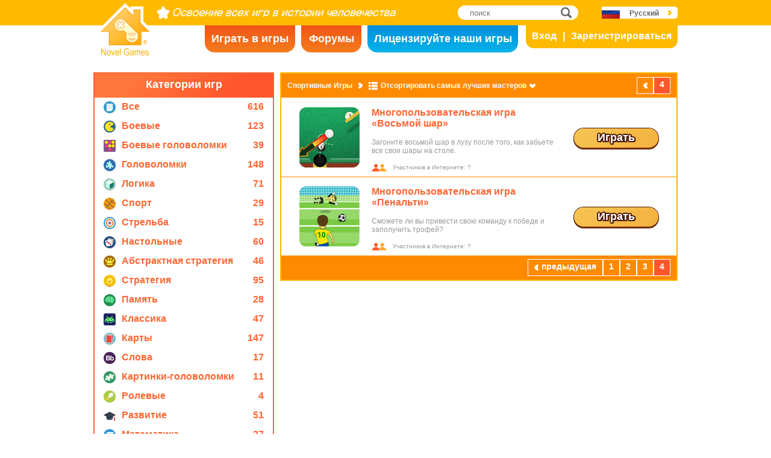

--- FILE ---
content_type: text/html; charset=utf8
request_url: https://www.novelgames.com/ru/sports-games/sort-mastered-name/page-4/
body_size: 5090
content:
<!DOCTYPE html>
<html lang="ru">
<head>
<meta charset="utf-8">
<meta name="robots" content="all" />
<title>Спортивные Игры | Novel Games</title>
<meta name="viewport" content="width=device-width, initial-scale=1" />
<meta property="og:title" content="Спортивные Игры | Novel Games" />
<meta property="og:type" content="website" />
<meta property="og:image" content="https://staticz.novelgames.com/style/default/logo.png" />
<meta property="og:url" content="https://www.novelgames.com/ru/sports-games/sort-mastered-name/page-4/" />
<meta property="og:site_name" content="Novel Games" />
<meta property="og:description" content="Играйте в наши бесплатные игры для одного участника. Вы можете выбрать игры с активными действиями, шутеры, стратегии, пазлы и многое другое. Новые игры будут добавляться каждый месяц!" />
<meta property="fb:app_id" content="10365647342" />
<meta name="keywords" content="малые flash-игры, flash-игры, бесплатные flash-игры, малые игры, казуальные игры, безопасные для детей игры, игры без насилия, игры в Интернете, игра в Интернете, бесплатные игры, бесплатная игра, компьютерные игры, игры, игра, игры с одним участником, один участник" />
<meta name="description" content="Играйте в наши бесплатные игры для одного участника. Вы можете выбрать игры с активными действиями, шутеры, стратегии, пазлы и многое другое. Новые игры будут добавляться каждый месяц!" />
<meta name="classification" content="Computer Multimedia" />
<meta name="rating" content="Safe For Kids" />
<meta name="copyright" content="2001 - 2025 Novel Games" />
<link rel="canonical" href="https://www.novelgames.com/ru/sports-games/sort-mastered-name/page-4/"/>
<link rel="icon" type="image/vnd.microsoft.icon" sizes="64x64" href="/ru/favicon.ico" />
<link rel="apple-touch-icon" type="image/png" sizes="180x180" href="/ru/apple-touch-icon.png" />
<link rel="image_src" href="https://staticz.novelgames.com/style/default/logo.png" />
<link rel="stylesheet" media="(min-width:980px)" href="https://staticz.novelgames.com/style/default/common.25.css" type="text/css" />
<link rel="stylesheet" media="(min-width:980px)" href="https://staticz.novelgames.com/style/default/common_r.11.css" type="text/css" />
<link rel="stylesheet" media="(min-width:750px) and (max-width:979px)" href="https://staticz.novelgames.com/style/default/common750.9.css" type="text/css" />
<link rel="stylesheet" media="(min-width:750px) and (max-width:979px)" href="https://staticz.novelgames.com/style/default/common750_r.css" type="text/css" />
<link rel="stylesheet" media="(max-width:749px)" href="https://staticz.novelgames.com/style/default/common320.8.css" type="text/css" />
<link rel="stylesheet" media="(max-width:749px)" href="https://staticz.novelgames.com/style/default/common320_r.css" type="text/css" />
<link rel="stylesheet" media="(min-width:980px)" href="https://staticz.novelgames.com/style/default/categories.5.css" type="text/css" />
<link rel="stylesheet" media="(min-width:980px)" href="https://staticz.novelgames.com/style/default/gamelist.20.css" type="text/css" />
<link rel="stylesheet" media="(min-width:980px)" href="https://staticz.novelgames.com/style/default/gamelist_r.2.css" type="text/css" />
<link rel="stylesheet" media="(min-width:750px) and (max-width:979px)" href="https://staticz.novelgames.com/style/default/categories.5.css" type="text/css" />
<link rel="stylesheet" media="(min-width:750px) and (max-width:979px)" href="https://staticz.novelgames.com/style/default/gamelist750.8.css" type="text/css" />
<link rel="stylesheet" media="(min-width:750px) and (max-width:979px)" href="https://staticz.novelgames.com/style/default/gamelist750_r.css" type="text/css" />
<link rel="stylesheet" media="(max-width:749px)" href="https://staticz.novelgames.com/style/default/categories.5.css" type="text/css" />
<link rel="stylesheet" media="(max-width:749px)" href="https://staticz.novelgames.com/style/default/gamelist320.9.css" type="text/css" />
<link rel="alternate" type="application/rss+xml" title="Освоение всех игр в истории человечества | Novel Games" href="https://www.novelgames.com/ru/rss/" />
<link rel="alternate" hreflang="en" href="https://www.novelgames.com/en/sports-games/sort-mastered-name/page-4/" />
<link rel="alternate" hreflang="zh-HK" href="https://www.novelgames.com/zh-HK/sports-games/sort-mastered-name/page-4/" />
<link rel="alternate" hreflang="zh-TW" href="https://www.novelgames.com/zh-HK/sports-games/sort-mastered-name/page-4/" />
<link rel="alternate" hreflang="zh-MO" href="https://www.novelgames.com/zh-HK/sports-games/sort-mastered-name/page-4/" />
<link rel="alternate" hreflang="zh" href="https://www.novelgames.com/zh/sports-games/sort-mastered-name/page-4/" />
<link rel="alternate" hreflang="es" href="https://www.novelgames.com/es/sports-games/sort-mastered-name/page-4/" />
<link rel="alternate" hreflang="ja" href="https://www.novelgames.com/ja/sports-games/sort-mastered-name/page-4/" />
<link rel="alternate" hreflang="pt" href="https://www.novelgames.com/pt/sports-games/sort-mastered-name/page-4/" />
<link rel="alternate" hreflang="de" href="https://www.novelgames.com/de/sports-games/sort-mastered-name/page-4/" />
<link rel="alternate" hreflang="ar" href="https://www.novelgames.com/ar/sports-games/sort-mastered-name/page-4/" />
<link rel="alternate" hreflang="fr" href="https://www.novelgames.com/fr/sports-games/sort-mastered-name/page-4/" />
<link rel="alternate" hreflang="ru" href="https://www.novelgames.com/ru/sports-games/sort-mastered-name/page-4/" />
<link rel="alternate" hreflang="ko" href="https://www.novelgames.com/ko/sports-games/sort-mastered-name/page-4/" />
<link rel="alternate" hreflang="hi" href="https://www.novelgames.com/hi/sports-games/sort-mastered-name/page-4/" />
<script type="application/ld+json">
{
	"@context" : "http://schema.org",
	"@type" : "Organization",
	"url" : "https://www.novelgames.com",
	"logo" : "https://staticz.novelgames.com/logo.png",
	"contactPoint" : [{
		"@type" : "ContactPoint",
		"telephone" : "+852 27860761",
		"contactType" : "customer service"
	}],
	"sameAs" : [
		"https://www.facebook.com/novelgames",
		"https://www.instagram.com/novel_games",
		"https://twitter.com/Novel_Games",
		"https://www.linkedin.com/company/novel-games-limited"
	]
}
</script>
<script type="application/ld+json">
{
	"@context" : "http://schema.org",
	"@type" : "WebSite",
	"url" : "https://www.novelgames.com",
	"name" : "Novel Games",
	"potentialAction": {
		"@type": "SearchAction",
		"target": "https://www.novelgames.com/search/?s={search_term_string}",
		"query-input": "required name=search_term_string"
	}
}
</script>
<script type="application/ld+json">
{
	"@context" : "http://schema.org",
	"@type" : "BreadcrumbList",
	"itemListElement" : [
		{
			"@type" : "ListItem",
			"position" : 1,
			"item" : {
				"@id" : "https://www.novelgames.com",
				"name" : "Novel Games"
			}
		}
		,{
			"@type" : "ListItem",
			"position" : 2,
			"item" : {
				"@id" : "https://www.novelgames.com/ru/games/",
				"name" : "\u0412\u0441\u0435 \u0438\u0433\u0440\u044b"			}
		}
		,{
			"@type" : "ListItem",
			"position" : 3,
			"item" : {
				"@id" : "https://www.novelgames.com/ru/sports-games/sort-mastered-name/page-4/",
				"name" : "\u0421\u043f\u043e\u0440\u0442\u0438\u0432\u043d\u044b\u0435 \u0418\u0433\u0440\u044b"			}
		}
	]
}
</script>
<script type="text/JavaScript" src="https://et.novelgames.com/ads.js?adTagUrl=" defer></script>
<script type="text/JavaScript" src="https://et.novelgames.com/displayEt.js" data-language="ru"  defer></script>
<script type="text/JavaScript" src="/ru/javascript/common.js" defer></script>
<script type="text/JavaScript" src="/ru/javascript/gamelist.js" defer></script>
<script type="text/JavaScript" src="/ru/javascript/gameindexpage.js" defer></script>
<!-- Global site tag (gtag.js) - Google Analytics -->
<script async src="https://www.googletagmanager.com/gtag/js?id=G-ZVEKDV2CF7"></script>
<script>
	window.dataLayer = window.dataLayer || [];
	function gtag(){dataLayer.push(arguments);}
	gtag('js', new Date());

	gtag('config', 'G-ZVEKDV2CF7');
</script>
</head>
<body>
<header id="commonHeader">
	<a id="commonLogo" href="https://www.novelgames.com/ru/" title="Novel Games">Novel Games</a>
	<div id="commonTagLine">Освоение всех игр в истории человечества</div>
	<search>
		<input id="commonSearchInput" type="search" placeholder="поиск"/>
		<a id="commonSearchButton" href="https://www.novelgames.com/ru/search/" title="поиск">поиск</a>
	</search>
	<nav>
		<a id="commonTabGames" href="https://www.novelgames.com/ru/games/" title="Играть в игры">Играть в игры</a>
		<a id="commonTabForums" href="https://www.novelgames.com/ru/forums/" title="Форумы">Форумы</a>
		<a id="commonTabLicense" href="https://license.novelgames.com/" title="Лицензируйте наши игры">Лицензируйте наши игры</a>
	</nav>
	<div id="commonNotLoggedIn">
		<a id="commonLoginButton" href="https://account.novelgames.com/ru/?redirect=https%3A%2F%2Fwww.novelgames.com%2Fru%2Fsports-games%2Fsort-mastered-name%2Fpage-4%2F" title="Вход">Вход</a>
		<a id="commonRegisterButton" href="https://account.novelgames.com/ru/register/?redirect=https%3A%2F%2Fwww.novelgames.com%2Fru%2Fsports-games%2Fsort-mastered-name%2Fpage-4%2F" title="Зарегистрироваться">Зарегистрироваться</a>
	</div>
	<div id="commonLoggedIn">
		<a id="commonLoggedInPicture"></a>
		<a id="commonLoggedInName">Name</a>
		<div id="commonLoggedInStars">0 / 2735</div>
		<div id="commonLoggedInCoins">0</div>
		<a id="commonLoggedInNotificationsIcon" title="Notifications">Уведомления</a>
		<div id="commonLoggedInNotificationsCount">99</div>
	</div>
	<div id="commonAccountPopup">
		<h2>Ваша учетная запись</h2>
		<a id="commonAccountSettingsButton" href="https://account.novelgames.com/ru/?redirect=https%3A%2F%2Fwww.novelgames.com%2Fru%2Fsports-games%2Fsort-mastered-name%2Fpage-4%2F">Настройки</a>
		<a id="commonAccountLogoutButton" href="https://account.novelgames.com/ru/members/logout.php">Выход</a>
		<div id="commonAccountLoadingIcon"></div>
	</div>
	<div id="commonNotificationsPopup">
		<h2>Уведомления</h2>
		<div id="commonNotificationsNone">У вас нет новых уведомлений.</div>
		<div id="commonNotificationsList"></div>
	</div>
	<button type="button" id="commonLanguage" title="Русский">Русский</button>
	<div id="commonLanguagePopup">
		<h2>Язык</h2>
		<a id="commonLanguageLink_e" href="https://www.novelgames.com/en/sports-games/sort-mastered-name/page-4/" title="English">English</a>
		<a id="commonLanguageLink_c" href="https://www.novelgames.com/zh-HK/sports-games/sort-mastered-name/page-4/" title="繁體中文">繁體中文</a>
		<a id="commonLanguageLink_sc" href="https://www.novelgames.com/zh/sports-games/sort-mastered-name/page-4/" title="简体中文">简体中文</a>
		<a id="commonLanguageLink_s" href="https://www.novelgames.com/es/sports-games/sort-mastered-name/page-4/" title="Español">Español</a>
		<a id="commonLanguageLink_j" href="https://www.novelgames.com/ja/sports-games/sort-mastered-name/page-4/" title="日本語">日本語</a>
		<a id="commonLanguageLink_p" href="https://www.novelgames.com/pt/sports-games/sort-mastered-name/page-4/" title="Português">Português</a>
		<a id="commonLanguageLink_g" href="https://www.novelgames.com/de/sports-games/sort-mastered-name/page-4/" title="Deutsch">Deutsch</a>
		<a id="commonLanguageLink_a" href="https://www.novelgames.com/ar/sports-games/sort-mastered-name/page-4/" title="العربية">العربية</a>
		<a id="commonLanguageLink_f" href="https://www.novelgames.com/fr/sports-games/sort-mastered-name/page-4/" title="français">français</a>
		<a id="commonLanguageLink_k" href="https://www.novelgames.com/ko/sports-games/sort-mastered-name/page-4/" title="한국어">한국어</a>
		<a id="commonLanguageLink_i" href="https://www.novelgames.com/hi/sports-games/sort-mastered-name/page-4/" title="भारतीय">भारतीय</a>
	</div>
	<a id="commonMenuButton" title="Меню">Меню</a>
</header>
<main id="commonMain"><div id="gamelist">
	<section id="gamelistCategories">
		<h2>Категории игр</h2>
		<nav id="gamelistCategoriesContent">
			<a class="gamelistCategory categoriesIconAll" href="/ru/games/sort-mastered-name/" title="Все игры">
				<div class="gamelistCategoryName">Все</div>
				<div class="gamelistCategoryCount">616</div>
			</a>
			<a class="gamelistCategory categoriesIcon-action" href="/ru/action-games/sort-mastered-name/" title="Боевые Игры">
				<div class="gamelistCategoryName">Боевые</div>
				<div class="gamelistCategoryCount">123</div>
			</a>
			<a class="gamelistCategory categoriesIcon-action-puzzle" href="/ru/action-puzzle-games/sort-mastered-name/" title="Боевые Игры Головоломки">
				<div class="gamelistCategoryName">Боевые головоломки</div>
				<div class="gamelistCategoryCount">39</div>
			</a>
			<a class="gamelistCategory categoriesIcon-puzzle" href="/ru/puzzle-games/sort-mastered-name/" title="Игры Головоломки">
				<div class="gamelistCategoryName">Головоломки</div>
				<div class="gamelistCategoryCount">148</div>
			</a>
			<a class="gamelistCategory categoriesIcon-logic" href="/ru/logic-games/sort-mastered-name/" title="Игры Развивающие Логику">
				<div class="gamelistCategoryName">Логика</div>
				<div class="gamelistCategoryCount">71</div>
			</a>
			<a class="gamelistCategory categoriesIcon-sports" href="/ru/sports-games/sort-mastered-name/" title="Спортивные Игры">
				<div class="gamelistCategoryName">Спорт</div>
				<div class="gamelistCategoryCount">29</div>
			</a>
			<a class="gamelistCategory categoriesIcon-shooting" href="/ru/shooting-games/sort-mastered-name/" title="Игры со Стрельбой">
				<div class="gamelistCategoryName">Стрельба</div>
				<div class="gamelistCategoryCount">15</div>
			</a>
			<a class="gamelistCategory categoriesIcon-board" href="/ru/board-games/sort-mastered-name/" title="Настольные Игры">
				<div class="gamelistCategoryName">Настольные</div>
				<div class="gamelistCategoryCount">60</div>
			</a>
			<a class="gamelistCategory categoriesIcon-abstract-strategy" href="/ru/abstract-strategy-games/sort-mastered-name/" title="Абстрактные Стратегические Игры">
				<div class="gamelistCategoryName">Абстрактная стратегия</div>
				<div class="gamelistCategoryCount">46</div>
			</a>
			<a class="gamelistCategory categoriesIcon-strategy" href="/ru/strategy-games/sort-mastered-name/" title="Стратегические Игры">
				<div class="gamelistCategoryName">Стратегия</div>
				<div class="gamelistCategoryCount">95</div>
			</a>
			<a class="gamelistCategory categoriesIcon-memory" href="/ru/memory-games/sort-mastered-name/" title="Игры Развивающие Память">
				<div class="gamelistCategoryName">Память</div>
				<div class="gamelistCategoryCount">28</div>
			</a>
			<a class="gamelistCategory categoriesIcon-classic" href="/ru/classic-games/sort-mastered-name/" title="Классические Игры">
				<div class="gamelistCategoryName">Классика</div>
				<div class="gamelistCategoryCount">47</div>
			</a>
			<a class="gamelistCategory categoriesIcon-card" href="/ru/card-games/sort-mastered-name/" title="Карточные Игры">
				<div class="gamelistCategoryName">Карты</div>
				<div class="gamelistCategoryCount">147</div>
			</a>
			<a class="gamelistCategory categoriesIcon-word" href="/ru/word-games/sort-mastered-name/" title="Игры в Слова">
				<div class="gamelistCategoryName">Слова</div>
				<div class="gamelistCategoryCount">17</div>
			</a>
			<a class="gamelistCategory categoriesIcon-picture-puzzle" href="/ru/picture-puzzle-games/sort-mastered-name/" title="Игры с Картинками Головоломками">
				<div class="gamelistCategoryName">Картинки-головоломки</div>
				<div class="gamelistCategoryCount">11</div>
			</a>
			<a class="gamelistCategory categoriesIcon-role-playing" href="/ru/role-playing-games/sort-mastered-name/" title="Ролевые Игры">
				<div class="gamelistCategoryName">Ролевые</div>
				<div class="gamelistCategoryCount">4</div>
			</a>
			<a class="gamelistCategory categoriesIcon-educational" href="/ru/educational-games/sort-mastered-name/" title="Развивающие Игры">
				<div class="gamelistCategoryName">Развитие</div>
				<div class="gamelistCategoryCount">51</div>
			</a>
			<a class="gamelistCategory categoriesIcon-math" href="/ru/math-games/sort-mastered-name/" title="Математические Игры">
				<div class="gamelistCategoryName">Математика</div>
				<div class="gamelistCategoryCount">27</div>
			</a>
			<a class="gamelistCategory categoriesIcon-music" href="/ru/music-games/sort-mastered-name/" title="Музыкальные Игры">
				<div class="gamelistCategoryName">Музыка</div>
				<div class="gamelistCategoryCount">3</div>
			</a>
			<a class="gamelistCategory categoriesIcon-design" href="/ru/design-games/sort-mastered-name/" title="Игры о Дизайне">
				<div class="gamelistCategoryName">Дизайн</div>
				<div class="gamelistCategoryCount">3</div>
			</a>
			<a class="gamelistCategory categoriesIcon-maze" href="/ru/maze-games/sort-mastered-name/" title="Игры Лабиринты">
				<div class="gamelistCategoryName">Лабиринт</div>
				<div class="gamelistCategoryCount">8</div>
			</a>
			<a class="gamelistCategory categoriesIcon-eyesight" href="/ru/eyesight-games/sort-mastered-name/" title="Игры на Зрение">
				<div class="gamelistCategoryName">Зрение</div>
				<div class="gamelistCategoryCount">10</div>
			</a>
			<a class="gamelistCategory categoriesIcon-sudoku" href="/ru/sudoku-games/sort-mastered-name/" title="Судоку Игры ">
				<div class="gamelistCategoryName">Судоку</div>
				<div class="gamelistCategoryCount">15</div>
			</a>
			<a class="gamelistCategory categoriesIcon-quiz" href="/ru/quiz-games/sort-mastered-name/" title="Игры Викторины">
				<div class="gamelistCategoryName">Викторина</div>
				<div class="gamelistCategoryCount">7</div>
			</a>
			<a class="gamelistCategory categoriesIcon-typing" href="/ru/typing-games/sort-mastered-name/" title="Игры для Развития Навыков Набора на Клавиатуре">
				<div class="gamelistCategoryName">Набор на клавиатуре</div>
				<div class="gamelistCategoryCount">4</div>
			</a>
			<a class="gamelistCategory categoriesIcon-driving" href="/ru/driving-games/sort-mastered-name/" title="Игры про Вождение">
				<div class="gamelistCategoryName">Вождение</div>
				<div class="gamelistCategoryCount">6</div>
			</a>
			<a class="gamelistCategory categoriesIcon-casino" href="/ru/casino-games/sort-mastered-name/" title="Азартные игры">
				<div class="gamelistCategoryName">Казино</div>
				<div class="gamelistCategoryCount">4</div>
			</a>
			<a class="gamelistCategory categoriesIconSpGames" href="/ru/single-player-games/sort-mastered-name/" title="Игры с одним участником">
				<div class="gamelistCategoryName">Одиночная игра</div>
				<div class="gamelistCategoryCount">547</div>
			</a>
			<a class="gamelistCategory categoriesIconMpGames" href="/ru/multi-player-games/sort-mastered-name/" title="Игры с несколькими участниками">
				<div class="gamelistCategoryName">Многопользовательская игра</div>
				<div class="gamelistCategoryCount">69</div>
			</a>
		</nav>
	</section>
	<span class="commonEt gamelistEtBottomLeftHolder" data-et-slot-name="gameListBottomLeft"></span>
	<ins class="commonEt gamelistEtBottomLeft750Holder" data-et-slot-name="gameListBottomLeft750"></ins>
	<div id="gamelistGames">
		<h2>Спортивные Игры</h2>
		<a id="gamelistSort">Отсортировать самых лучших мастеров</a>
		<div id="gamelistSortPopup">
			<a href="https://www.novelgames.com/ru/sports-games/">Сортировать по дате</a>
			<a href="https://www.novelgames.com/ru/sports-games/sort-popularity/">Сортировать по популярности</a>
			<a href="https://www.novelgames.com/ru/sports-games/sort-name/">Сортировать по названию</a>
			<a href="https://www.novelgames.com/ru/sports-games/sort-mastery/">Отсортировать по уровню мастерства</a>
			<div class="gamelistSortPopup_selected">Отсортировать самых лучших мастеров</div>
		</div>
		<div id="gamelistPagesTop">
			<a class="commonPreviousPageNoText" href="https://www.novelgames.com/ru/sports-games/sort-mastered-name/page-3/" title="предыдущая" >предыдущая</a>
				<div class="commonPage_active">4</div>
				<a class="commonNextPageNoText" href="https://www.novelgames.com/ru/sports-games/sort-mastered-name/page-5/" title="следующая"  style="display:none">следующая</a>
		</div>
			<div id="gamelistGamesContents">
				<section class="gamelistGame commonTemplate">
					<a class="gamelistGameIcon" href="" title=""><img src="" width="100" height="100" alt="" /></a>
					<h2 class="gamelistGameName"><a href="" title=""></a></h2>
					<div class="gamelistGameDescriptions"></div>
					<div id="commonGameVersion_" class="commonGameVersion">Версия: #[VERSION] Обновлено: #[DATE]</div>
					<div id="commonMasteryLevel_" class="commonMasteryLevel">Ваш уровень мастерства:</div>
					<div id="commonOnlinePlayersText_" class="commonOnlinePlayersText">Участников в Интернете: ?</div>
					<a class="commonPlayNowButton" href="" title="Играть">Играть</a>
					<div class="commonNewIcon">новый</div>
					<div class="commonUpdatedIcon">обновлено</div>
				</section>
				<div class="commonEt gamelistGame commonTemplate gamelistEtInFeed" data-et-slot-name="gameListInFeed"></div>
				<div class="commonEt gamelistGame commonTemplate gamelistEtInFeed750" data-et-slot-name="gameListInFeed750"></div>
				<div class="commonEt gamelistGame commonTemplate gamelistEtInFeed320" data-et-slot-name="gameListInFeed320"></div>
		</div>
		<div id="gamelistLoading" style="display:block"></div>
		<div id="gamelistBottom">
		<div id="gamelistPagesBottom">
			<a class="commonPreviousPage" href="https://www.novelgames.com/ru/sports-games/sort-mastered-name/page-3/" title="предыдущая" >предыдущая</a>
				<a class="commonPage" href="https://www.novelgames.com/ru/sports-games/sort-mastered-name/" title="1">1</a>
				<a class="commonPage" href="https://www.novelgames.com/ru/sports-games/sort-mastered-name/page-2/" title="2">2</a>
				<a class="commonPage" href="https://www.novelgames.com/ru/sports-games/sort-mastered-name/page-3/" title="3">3</a>
				<div class="commonPage_active">4</div>
				<a class="commonPage commonTemplate" href="https://www.novelgames.com/ru/sports-games/sort-mastered-name/page-99/" title="99">99</a>
				<div class="commonPage_active commonTemplate">99</div>
				<div class="commonPage_dots commonTemplate">...</div>
				<a class="commonNextPage" href="https://www.novelgames.com/ru/sports-games/sort-mastered-name/page-5/" title="следующая"  style="display:none">следующая</a>
		</div>
			</div>
	</div></div>
</main>
<footer id="commonFooter">
	<a id="commonFooterFacebookIcon" href="https://www.facebook.com/novelgames" title="Facebook">Facebook</a>
	<a id="commonFooterInstagramIcon" href="https://www.instagram.com/novel_games" title="Instagram">Instagram</a>
	<a id="commonFooterTwitterIcon" href="https://twitter.com/Novel_Games" title="Twitter">Twitter</a>
	<a id="commonFooterLinkedInIcon" href="https://www.linkedin.com/company/novel-games-limited" title="LinkedIn">LinkedIn</a>
	<a id="commonFooterRSSIcon" href="https://www.novelgames.com/ru/rss/" title="RSS">RSS</a>

	<nav id="commonFooterLinks">
		<a href="https://www.novelgames.com/ru/suggestagame/" >Предложить игру</a><a
		href="https://www.novelgames.com/ru/contactus/">Связаться с нами</a><a
		href="https://www.novelgames.com/ru/adreports/" >Сообщить о недобросовестной рекламе</a><a
		href="https://www.novelgames.com/ru/sitemap/">Карта сайта</a><a
		href="https://www.novelgames.com/ru/pressreleases/">Информация для СМИ</a><a
		href="https://www.novelgames.com/ru/aboutus/" >Сведения о компании</a><a
		href="https://www.novelgames.com/ru/career/" >Вакансии</a><a
		href="https://www.novelgames.com/ru/privacystatement/">Заявление о конфиденциальности</a>
	</nav>
	
	<div id="commonCopyright">Novel Games Limited &copy;, 2001 - 2025. Все права защищены.</div>
	<div id="commonTrademark">Упомянутые товарные знаки являются собственностью их владельцев.</div>
</footer>
</body>
</html>

--- FILE ---
content_type: text/css;charset=UTF-8
request_url: https://staticz.novelgames.com/style/default/common_r.11.css
body_size: 200
content:
#commonLogo {
	background-image:url(common_r.webp), linear-gradient(white,white), url(common.webp);
}
#commonTagLine {
	width:398px;
	height:0px;
	padding-top:22px;
	overflow:hidden;
	background:url(common_r.webp) no-repeat -82px -1px;
}

#commonTabGames {
	position:absolute;
	left:calc(50% - 300px);
	top:42px;
	width:150px;
	padding-top:12px;
	height:33px;
}
#commonTabForums {
	position:absolute;
	left:calc(50% - 140px);
	top:42px;
	width:100px;
	padding-top:12px;
	height:33px;
}
#commonTabLicense {
	position:absolute;
	left:calc(50% - 30px);
	top:42px;
	width:250px;
	padding-top:12px;
	height:33px;
}
#commonLanguage {
	background-position:110px 6px, 30px 0px, -1px -140px;
}



#commonAccountPopup {
	min-width:150px;
}

#commonAccountSettingsButton,
#commonAccountLogoutButton {
	width:89px;
}

--- FILE ---
content_type: text/css;charset=UTF-8
request_url: https://staticz.novelgames.com/style/default/gamelist_r.2.css
body_size: -86
content:
#gamelistGames > h2 {
	font-size:12px;
}
#gamelistSort {
	font-size:12px;
}

--- FILE ---
content_type: text/css;charset=UTF-8
request_url: https://staticz.novelgames.com/style/default/common750_r.css
body_size: 108
content:
#commonTabGames {
	position:absolute;
	left:calc(50% - 365px);
	top:42px;
	width:150px;
	padding-top:12px;
	height:33px;
}
#commonTabForums {
	position:absolute;
	left:calc(50% - 205px);
	top:42px;
	width:100px;
	padding-top:12px;
	height:33px;
}
#commonTabLicense {
	position:absolute;
	left:calc(50% - 95px);
	top:42px;
	width:170px;
	height:43px;
	padding-top:2px;
}
#commonLanguage {
	background-position:110px 6px, 30px 0px, -1px -140px;
}



#commonAccountPopup {
	min-width:150px;
}

#commonAccountSettingsButton,
#commonAccountLogoutButton {
	width:89px;
}

--- FILE ---
content_type: text/css;charset=UTF-8
request_url: https://staticz.novelgames.com/style/default/common320.8.css
body_size: 3173
content:
html {
	width:100%;
	height:100%;
}
body {
	width:100%;
	height:100%;
	margin:0px;
	font-family: "Open Sans", "Arial", "Helvetica", "sans-serif";
	font-size: 12px;
	color: #999999;
	background: #FFFFFF;
}
a {
	color:#FF6633;
	text-decoration:none;
}
a:hover {
	text-decoration:underline;
}

.commonPlayNowButton {
	display:block;
	font-size:18px;
	font-weight:bold;
	color:white;
	text-shadow:
		-1.5px -1.5px 0px #491708, 
		0px -2px 0px #491708, 
		1.5px -1.5px 0px #491708, 
		2px 0px 0px #491708, 
		1.5px 1.5px 0px #491708, 
		0px 2px 0px #491708, 
		-1.5px 1.5px 0px #491708,
		-2px 0px 0px #491708;
	text-align:center;
	width:140px;
	height:27px;
	padding-top:5px;
	background:linear-gradient(135deg, #F7C552, #F4B03F);
	border-radius:16px;
	box-shadow:0px 2px 0px #813400, 0px 0px 0px 1px #491708, 0px 2px 0px 1px #491708;
}
.commonPlayNowButton:hover {
	text-decoration:none;
}

.commonNewIcon,
.commonUpdatedIcon {
	display:inline-block;
	height:16px;
	padding:1px 5px;
	font-size:12px;
	font-weight:bold;
	color:white;
	border-radius:4px;
}
.commonNewIcon {
	background-color:#ff5b28;
}
.commonUpdatedIcon {
	background-color:#3FD60B;
}

.commonPreviousPage,
.commonNextPage,
.commonPreviousPageNoText,
.commonNextPageNoText,
.commonPage,
.commonPage_dots,
.commonPage_active {
	display:table-cell;
	text-align:center;
	vertical-align:middle;
	font-size:14px;
	font-weight:bold;
	color:#FFFFFF;
	padding:3px;
	min-width:20px;
	height:20px;
	border:1px solid white;
}
.commonPage_active {
	background-color:#FF562D;
}
.commonPreviousPage:hover,
.commonNextPage:hover,
.commonPreviousPageNoText:hover,
.commonNextPageNoText:hover,
.commonPage:hover {
	background-color:#FFC000;
	text-decoration:none;
}
.commonPreviousPage,
.commonPreviousPageNoText {
	padding:3px;
	width:20px;
	max-width:20px;
	background-image:url([data-uri]);
	background-repeat:no-repeat;
	background-position:center;
	overflow:hidden;
	color:rgba(0,0,0,0);
}
.commonNextPage,
.commonNextPageNoText {
	padding:3px;
	width:20px;
	max-width:20px;
	background-image:url([data-uri]);
	background-repeat:no-repeat;
	background-position:center;
	overflow:hidden;
	color:rgba(0,0,0,0);
}

.commonMasteryLevel {
	display:none;
	background-image:linear-gradient(white,white),url(common.webp),url(common.webp),url(common.webp),url(common.webp),url(common.webp);
	background-repeat:no-repeat,no-repeat,no-repeat,no-repeat,no-repeat,no-repeat;
	background-position:0px -21px, left -1px bottom -1px, left 20px bottom -1px, left 41px bottom -1px, left 62px bottom -1px, left 83px bottom -1px;
}
.commonMasteryLevel_1 {
	background-position:0px -21px, left -1px bottom -23px, left 20px bottom -1px, left 41px bottom -1px, left 62px bottom -1px, left 83px bottom -1px;
}
.commonMasteryLevel_2 {
	background-position:0px -21px, left -1px bottom -23px, left 20px bottom -23px, left 41px bottom -1px, left 62px bottom -1px, left 83px bottom -1px;
}
.commonMasteryLevel_3 {
	background-position:0px -21px, left -1px bottom -23px, left 20px bottom -23px, left 41px bottom -23px, left 62px bottom -1px, left 83px bottom -1px;
}
.commonMasteryLevel_4 {
	background-position:0px -21px, left -1px bottom -23px, left 20px bottom -23px, left 41px bottom -23px, left 62px bottom -23px, left 83px bottom -1px;
}
.commonMasteryLevel_5 {
	background-position:0px -21px, left -1px bottom -23px, left 20px bottom -23px, left 41px bottom -23px, left 62px bottom -23px, left 83px bottom -23px;
}

.commonGameVersion {
	display:none;
}

.commonTemplate {
	display:none;
}


#commonHeader {
	width:100%;
	height:42px;
	background:#FFBA00;
}
#commonLogo {
	position:absolute;
	display:block;
	top:6px;
	left:40px;
	width:0px;
	height:24px;
	padding:6px 0px 0px 43px;
	background-image:url(common.webp);
	background-repeat:no-repeat;
	background-size:43px 131px;
	overflow:hidden;
}
#commonTagLine {
	display:none;
}
#commonSearchInput {
	position:absolute;
	top:9px;
	right:60px;
	padding:0px 30px 0px 20px;
	width:150px;
	height:24px;
	border:none;
	border-top-left-radius:12px;
	border-top-right-radius:12px;
	border-bottom-left-radius:12px;
	border-bottom-right-radius:12px;
}
#commonSearchButton {
	position:absolute;
	top:9px;
	right:60px;
	display:block;
	width:19px;
	height:19px;
	padding:3px 10px 2px 1px;
	background:url([data-uri]) no-repeat 1px 3px;
	overflow:hidden;
	color:rgba(0,0,0,0);
}
#commonTabGames,
#commonTabForums,
#commonTabLicense {
	display:none;
}
#commonNotLoggedIn {
	position:absolute;
	right:10px;
	top:6px;
	display:none;
}
#commonLoginButton {
	display:block;
	width:26px;
	height:0px;
	padding-top:30px;
	overflow:hidden;
	background:url([data-uri]);
}
#commonRegisterButton {
	display:none;
}
#commonLoggedIn {
	position:absolute;
	right:10px;
	top:6px;
	display:none;
}
#commonLoggedInPicture {
	display:block;
	width:30px;
	height:30px;
	cursor:pointer;
}
#commonLoggedInPicture > img {
	width:30px;
	height:30px;
	object-fit:contain;
}
#commonLoggedInName,
#commonLoggedInStars,
#commonLoggedInCoins,
#commonLoggedInNotificationsIcon,
#commonLoggedInNotificationsCount {
	display:none;
}
#commonAccountPopup {
	position:absolute;
	right:10px;
	top:50px;
	min-width:140px;
	border:2px solid #ffba00;
	border-radius:5px;
	background-color:#FFFFFF;
	box-shadow:2px 2px 5px rgba(0,0,0,0.4);
	z-index:99;
	visibility:hidden;
}
#commonAccountPopup > h2 {
	margin:-12px 0px 0px 0px;
	padding:9px 20px;
	color:#FFFFFF;
	font-weight:bold;
	font-size:16px;
	text-align:center;
	text-shadow:
		-1.5px -1.5px 0px #491708, 
		0px -2px 0px #491708, 
		1.5px -1.5px 0px #491708, 
		2px 0px 0px #491708, 
		1.5px 1.5px 0px #491708, 
		0px 2px 0px #491708, 
		-1.5px 1.5px 0px #491708,
		-2px 0px 0px #491708;
	background-image:
		linear-gradient(#ffba00, #ffba00),
		url([data-uri]);
	background-repeat:no-repeat, no-repeat;
	background-position:0px 0px, right 10px top -12px;
	background-clip:padding-box, border-box;
	border-top:12px solid rgba(0,0,0,0);
}
#commonAccountSettingsButton,
#commonAccountLogoutButton {
	display:block;
	width:79px;
	height:18px;
	padding:3px 0px 0px 21px;
	text-align:center;
	color:#FFFFFF;
	font-weight:bold;
	font-size:16px;
	text-shadow:
		-0.7px -0.7px 0px #491708, 
		0px -1px 0px #491708, 
		0.7px -0.7px 0px #491708, 
		1px 0px 0px #491708, 
		0.7px 0.7px 0px #491708, 
		0px 1px 0px #491708, 
		-0.7px 0.7px 0px #491708,
		-1px 0px 0px #491708;
	background-origin:border-box, padding-box, border-box;
	background-clip:border-box, padding-box, border-box;
	background-repeat:no-repeat, no-repeat, no-repeat;
	border-radius:12px;
	border-left:10px solid rgba(0,0,0,0);
	border-right:10px solid rgba(0,0,0,0);
	border-top:2px solid rgba(0,0,0,0);
	border-bottom:2px solid rgba(0,0,0,0);
	box-shadow: 0px 2px #813400, 0px 0px 0px 1px #491708, 0px 2px 0px 1px #491708;
	cursor:pointer;
}
#commonAccountSettingsButton {
	background-image:linear-gradient(135deg, #FFC500 -2px, #FFAF00 78px),url(common.webp),linear-gradient(135deg, #FFC500 20px, #FFAF00 80px);
	background-position:31px 0px, -1px -184px, 0px 0px;
	margin:15px auto 0px;
}
#commonAccountLogoutButton {
	background-image:linear-gradient(135deg, #ed7534 -2px, #e65529 78px),url(common.webp),linear-gradient(135deg, #ed7534 20px, #e65529 80px);
	background-position:31px 0px, -23px -184px, 0px 0px;
	margin:10px auto 15px;
}
#commonAccountSettingsButton:hover,
#commonAccountLogoutButton:hover {
	text-decoration:none;
}
#commonAccountLoadingIcon {
	display:none;
	width:32px;
	height:32px;
	background:url(loading.gif) no-repeat;
	margin:20px auto;
}
#commonNotificationsPopup {
	display:none;
}
#commonLanguage {
	all:unset;
	display:none;
}
#commonLanguagePopup {
	position:absolute;
	left:0px;
	top:42px;
	border:2px solid #F26518;
	border-radius:5px;
	background-color:#F26518;
	z-index:99;
	box-shadow:2px 2px 5px rgba(0,0,0,0.4);
	visibility:hidden;
}
#commonLanguagePopup > h2 {
	margin:-12px 0px 0px 0px;
	padding:9px 0px;
	color:#FFFFFF;
	font-weight:bold;
	font-size:16px;
	text-align:center;
	text-shadow:
		-1.5px -1.5px 0px #491708, 
		0px -2px 0px #491708, 
		1.5px -1.5px 0px #491708, 
		2px 0px 0px #491708, 
		1.5px 1.5px 0px #491708, 
		0px 2px 0px #491708, 
		-1.5px 1.5px 0px #491708,
		-2px 0px 0px #491708;
	border-top:12px solid rgba(0,0,0,0);
}
#commonLanguagePopup > a {
	display:block;
	width:100px;
	height:16px;
	padding:2px 0px 2px 30px;
	border-top:5px solid white;
	border-bottom:5px solid white;
	border-left:8px solid white;
	border-right:8px solid white;
	background-color:white;
	background-image:linear-gradient(white,white), url(common.webp);
 	background-repeat:no-repeat, no-repeat;
	background-clip:padding-box, border-box;
	background-position:30px 0px, -1px -77px;
	color:#666666;
	font-size:14px;
	font-weight:bold;
	text-align:center;
	margin-top:1px;
}
#commonLanguagePopup > a:last-of-type {
	border-bottom-left-radius:3px;
	border-bottom-right-radius:3px;
}
#commonLanguagePopup > a:hover {
	text-decoration:none;
	background-image:linear-gradient(#F4F3F0,#F4F3F0), url(common.webp);
	border-color:#F4F3F0;
}
#commonLanguagePopup > #commonLanguageLink_e {
	background-position:30px 0px, -1px -77px;
}
#commonLanguagePopup > #commonLanguageLink_c {
	background-position:30px 0px, -32px -77px;
}
#commonLanguagePopup > #commonLanguageLink_sc {
	background-position:30px 0px, -63px -77px;
}
#commonLanguagePopup > #commonLanguageLink_s {
	background-position:30px 0px, -1px -98px;
}
#commonLanguagePopup > #commonLanguageLink_j {
	background-position:30px 0px, -32px -98px;
}
#commonLanguagePopup > #commonLanguageLink_p {
	background-position:30px 0px, -63px -98px;
}
#commonLanguagePopup > #commonLanguageLink_g {
	background-position:30px 0px, -1px -119px;
}
#commonLanguagePopup > #commonLanguageLink_a {
	background-position:30px 0px, -32px -119px;
}
#commonLanguagePopup > #commonLanguageLink_f {
	background-position:30px 0px, -63px -119px;
}
#commonLanguagePopup > #commonLanguageLink_r {
	background-position:30px 0px, -1px -140px;
}
#commonLanguagePopup > #commonLanguageLink_k {
	background-position:30px 0px, -32px -140px;
}
#commonLanguagePopup > #commonLanguageLink_i {
	background-position:30px 0px, -63px -140px;
}

#commonMenuButton {
	position:absolute;
	left:10px;
	top:11px;
	display:block;
	width:20px;
	height:0px;
	padding-top:20px;
	overflow:hidden;
	background:url([data-uri]) no-repeat;
	cursor:pointer;
}
#commonMenu {
	position:absolute;
	top:42px;
	left:0px;
	padding:10px;
	background:#FFBA00;
	box-shadow:2px 2px 5px rgba(0,0,0,0.4);
	z-index:98;
}
#commonMenuGames,
#commonMenuForums,
#commonMenuLanguage {
	all:unset;
	display:block;
	font-size:16px;
	font-weight:bold;
	color:white;
	margin-top:5px;
}
#commonMenuLanguage {
	height:20px;
	padding-left:35px;
	background-image:linear-gradient(#FFBA00,#FFBA00), url(common.webp);
 	background-repeat:no-repeat, no-repeat;
	background-position:30px 0px, -1px -77px;
	cursor:pointer;
}
.commonMenuCategory {
	display:block;
	font-size:14px;
	font-weight:bold;
	color:white;
	padding-left:10px;
	margin-top:3px;
}

#commonFooter {
	position:relative;
	width:100%;
	height:180px;
	padding-top:70px;
	background:linear-gradient(#FFAB00,#FFAB00) no-repeat 0px -202px;
	background-color:#F4F3F0;
	overflow:hidden;
}
#commonFooterFacebookIcon {
	position:absolute;
	left:calc(50% - 100px);
	top:8px;
	display:block;
	width:11px;
	height:22px;
	padding:5px 10px 5px 11px;
	background-image:
		url(common.webp),
		radial-gradient(#3B5998 16px, rgba(59,89,152,0) 16px);
	background-position:-1px -161px, 0px 0px;
	background-origin:content-box, padding-box;
	background-clip:content-box, padding-box;
	background-repeat:no-repeat, no-repeat;
	overflow:hidden;
	color:rgba(0,0,0,0);
}
#commonFooterInstagramIcon {
	position:absolute;
	left:calc(50% - 58px);
	top:8px;
	display:block;
	width:20px;
	height:20px;
	padding:6px;
	background-image:
		url(common.webp),
		radial-gradient(#FE0075 16px, rgba(254,0,165,0) 16px);
	background-position:-94px -111px, 0px 0px;
	background-origin:content-box, padding-box;
	background-clip:content-box, padding-box;
	background-repeat:no-repeat, no-repeat;
	overflow:hidden;
	color:rgba(0,0,0,0);
}
#commonFooterTwitterIcon {
	position:absolute;
	left:calc(50% - 16px);
	top:8px;
	display:block;
	width:17px;
	height:15px;
	padding:9px 7px 8px 8px;
	background-image:
		url(common.webp),
		radial-gradient(#00ACED 16px, rgba(0,172,237,0) 16px);
	background-position:-1px -248px, 0px 0px;
	background-origin:content-box, padding-box;
	background-clip:content-box, padding-box;
	background-repeat:no-repeat, no-repeat;
	overflow:hidden;
	color:rgba(0,0,0,0);
}
#commonFooterLinkedInIcon {
	position:absolute;
	left:calc(50% + 26px);
	top:8px;
	display:block;
	width:18px;
	height:16px;
	padding:8px 7px 8px 7px;
	background-image:
		url(common.webp),
		radial-gradient(#007FB1 16px, rgba(0,127,177,0) 16px);
	background-position:-34px -161px, 0px 0px;
	background-origin:content-box, padding-box;
	background-clip:content-box, padding-box;
	background-repeat:no-repeat, no-repeat;
	overflow:hidden;
	color:rgba(0,0,0,0);
}
#commonFooterRSSIcon {
	position:absolute;
	left:calc(50% + 68px);
	top:8px;
	display:block;
	width:17px;
	height:18px;
	padding:7px 7px 7px 8px;
	background-image:
		url(common.webp),
		radial-gradient(#FF6600 16px, rgba(255,102,0,0) 16px);
	background-position:-53px -161px, 0px 0px;
	background-origin:content-box, padding-box;
	background-clip:content-box, padding-box;
	background-repeat:no-repeat, no-repeat;
	overflow:hidden;
	color:rgba(0,0,0,0);
}
#commonFooterLinks {
	width:100%;
	text-align:center;
}
#commonFooterLinks > a {
	display:inline-block;
	color:#7A7A7A;
	font-size:14px;
	padding:1px 5px;
	border-left:1px solid #7A7A7A;
	border-right:1px solid #7A7A7A;
	white-space:nowrap;
	margin-left:-1px;
}
#commonFooterLinks > a:hover {
	color:#f26518;
	text-decoration:underline;
}
#commonCopyright {
	margin-top:30px;
	font-size:10px;
	color:#7A7A7A;
	text-align:center;
}
#commonTrademark {
	font-size:10px;
	color:#7A7A7A;
	text-align:center;
}

#commonMain {
	padding:10px 0px;
	min-height:calc(100% - 312px);
}

--- FILE ---
content_type: text/css;charset=UTF-8
request_url: https://staticz.novelgames.com/style/default/common320_r.css
body_size: -6
content:
#commonMenuLanguage {
	background-position:30px 0px, -1px -140px;
}



#commonAccountPopup {
	min-width:150px;
}

#commonAccountSettingsButton,
#commonAccountLogoutButton {
	width:89px;
}

--- FILE ---
content_type: text/css;charset=UTF-8
request_url: https://staticz.novelgames.com/style/default/gamelist750.8.css
body_size: 2001
content:
#gamelist {
	position:relative;
	display:flex;
	flex-direction:row;
	align-items:flex-start;
	width:730px;
	margin:0px auto;
}

#gamelist > span:first-of-type {
	position:static;
}
#gamelist > span:first-of-type:nth-last-of-type(2) {
	margin-bottom:610px;
}
#gamelist > span:first-of-type:nth-last-of-type(3) {
	margin-bottom:1220px;
}

#gamelistCategories {
	display:block;
	width:156px;
	border:2px solid #FF6633;
}
#gamelistCategories > h2 {
	font-size:16px;
	color:#FFFFFF;
	font-weight:bold;
	text-align:center;
	height:32px;
	padding-top:8px;
	background:linear-gradient(135deg, #FF763A 25%, #FF562D 75%);
	margin:0px;
}
.gamelistCategory {
	position:relative;
	display:block;
	width:20px;
	height:20px;
	border-width:6px 126px 6px 10px;
	border-style:solid;
	border-color:white;
	background-origin:content-box;
	background-clip:content-box;
}
.gamelistCategory:hover {
	background-color:#F4F3F0;
	border-color:#F4F3F0;
}
.gamelistCategoryName {
	position:absolute;
	left:25px;
	top:0px;
	display:block;
	width:121px;
	font-size:16px;
	font-weight:bold;
	color:#FF6633;
}
.gamelistCategoryCount {
	display:none;
}

.gamelistEtBottomLeft750Holder {
	position:absolute;
	left:0px;
	bottom:0px;
	display:block;
	width:160px;
	height:600px;
}
.gamelistEtBottomLeft750Holder:last-of-type {
	bottom:0px;
}
.gamelistEtBottomLeft750Holder:nth-last-of-type(2) {
	bottom:610px;
}
.gamelistEtBottomLeft {
	width:160px;
	height:600px;
	overflow:hidden;
}
.gamelistEtBottomLeftHolder {
	display:none;
}

#gamelistIntro {
	position:absolute;
	top:0px;
	right:0px;
	width:514px;
	height:104px;
	padding:20px;
	border:3px solid #F26518;
}
#gamelistIntroTitle {
	font-weight:bold;
	font-size:20px;
	color:#FF6633;
	margin:0px;
}
#gamelistIntroText {
	font-size:14px;
	margin-top:20px;
}

#gamelistGames {
	position:relative;
	width:556px;
	padding-bottom:40px;
	border:2px solid #FFB600;
	margin-left:10px;
}
#gamelistIntro + #gamelistGames {
	margin-top:160px;
}
#gamelistGames > h2,
#gamelistSort {
	position:relative;
	display:table-cell;
	font-size:14px;
	font-weight:bold;
	color:white;
	vertical-align:middle;
	height:40px;
	margin:0px;
	z-index:1;
}
#gamelistGames > h2 {
	padding:0px 10px 0px 10px;
}
#gamelistSort {
	padding:0px 15px 0px 37px;
	background-image:
		url([data-uri]), 
		url([data-uri]),
		url([data-uri]);
	background-repeat:no-repeat, no-repeat, no-repeat;
	background-position:right center, 17px center, left center;
	cursor:pointer;
}
#gamelistSortPopup {
	position:absolute;
	left:0px;
	top:30px;
	border:1px solid #ffba00;
	border-radius:3px;
	box-shadow: 2px 2px 5px rgba(0,0,0,0.4);
	z-index:99;
	visibility:hidden;
}
#gamelistSortPopup > a,
.gamelistSortPopup_selected {
	display:block;
	height:21px;
	padding:4px 10px 0px 30px;
	font-size:14px;
	font-weight:bold;
	color:#666666;
	vertical-align:middle;
	background-color:white;
}
#gamelistSortPopup > a:hover {
	text-decoration:none;
	background-color:#F4F3F0;
}
.gamelistSortPopup_selected {
	background-image:url([data-uri]);
	background-repeat:no-repeat;
	background-position:10px center;
}
#gamelistPagesTop,
#gamelistPagesBottom {
	position:absolute;
	display:flex;
	justify-content:flex-end;
	width:546px;
	height:28px;
	padding:6px 10px 6px 0px;
	background:#FF8A00;
	text-align:right;
}
#gamelistPagesTop {
	top:0px;
}
#gamelistPagesBottom {
	bottom:0px;
}
.gamelistGame {
	position:relative;
	min-height:130px;
	background:white;
	border-top:1px solid #FF8A00;
}
.gamelistGame:first-child {
	border-top:1px solid white;
}
.gamelistGameIcon {
	display:block;
	width:100px;
	height:100px;
	margin:15px 0px 0px 15px;
}
.gamelistGameName {
	display:table;
	max-width:320px;
	font-size:16px;
	font-weight:bold;
	color:#FF6633;
	margin:-100px 0px 0px 130px;
}
.gamelistGameIcon:hover + .gamelistGameName {
	text-decoration:underline;
}
.gamelistGameDescriptions {
	max-width:250px;
	margin:15px 0px 0px 130px;
}
.gamelistGame > .commonGameVersion,
.gamelistGame > .commonOnlinePlayersText {
	display:block;
	font-size:10px;
	height:13px;
	padding:0px 0px 0px 35px;
	background-image:linear-gradient(white,white), url(common.webp);
	background-repeat:no-repeat, no-repeat;
	margin:15px 0px 0px 130px;
}
.gamelistGame > .commonGameVersion {
	background-position:25px 0px, -19px -248px;
}
.gamelistGame > .commonOnlinePlayersText {
	background-position:25px 0px, -45px -248px;
}
.gamelistGame > .commonMasteryLevel {
	font-size:14px;
	font-weight:bold;
	color:#FF9000;
	padding-bottom:25px;
	margin:15px 0px 10px 130px;
}
.gamelistGame > .commonPlayNowButton {
	position:absolute;
	right:15px;
	top:50px;
}
.gamelistGame > .commonNewIcon,
.gamelistGame > .commonUpdatedIcon {
	position:absolute;
	left:20px;
	top:10px;
}

.gamelistEtInFeed750 {
	height:130px;
	overflow:hidden;
	transition:all 5000ms ease;
}
.gamelistEtInFeed,
.gamelistEtInFeed320 {
	display:none;
}

#gamelistLoading {
	display:none;
	height:200px;
	background:url(loading.gif) no-repeat center;
	margin:0px auto;
}

#gamelistNoMatchesFound {
	padding:50px 0px;
	font-size:20px;
	font-weight:bolder;
	text-align:center;
}

#gamelistBottom {
	width:664px;
	margin:0px auto;
}

#gamelistBelowEtHolder {
	margin-top:10px;
}
#gamelistBelowEt {
	width:706px;
	padding:10px;
	border:2px solid #FFB600;
	background:white;
	margin:0px auto;
	overflow:hidden;
}

--- FILE ---
content_type: text/css;charset=UTF-8
request_url: https://staticz.novelgames.com/style/default/gamelist750_r.css
body_size: -24
content:
.categoriesIcon3 > .gamelistCategoryName {
	font-size:11px;
}
.categoriesIcon32 > .gamelistCategoryName {
	font-size:11px;
}
.categoriesIcon35 > .gamelistCategoryName {
	font-size:11px;
}
.categoriesIcon8 > .gamelistCategoryName {
	font-size:11px;
}

#gamelistGames > h2 {
	font-size:12px;
	max-width:180px;
}
#gamelistSort {
	font-size:12px;
	max-width:180px;
}

--- FILE ---
content_type: text/css;charset=UTF-8
request_url: https://staticz.novelgames.com/style/default/gamelist320.9.css
body_size: 1674
content:
#gamelist {
	width:100%;
	margin:0px auto;
}

#gamelist > section,
#gamelist > ins {
	display:none;
}

#gamelistIntro {
	width:calc(100% - 46px);
	padding:20px;
	border:3px solid #F26518;
	margin-bottom:10px;
}
#gamelistIntroTitle {
	font-weight:bold;
	font-size:20px;
	color:#FF6633;
	margin:0px;
}
#gamelistIntroText {
	font-size:14px;
	margin-top:20px;
}

#gamelistGames {
	position:relative;
	width:calc(100% - 4px);
	padding-top:40px;
	padding-bottom:40px;
	background:#FF8A00;
	border:2px solid #FFB600;
}
#gamelistGames > h2,
#gamelistSort {
	position:relative;
	top:-40px;
	display:table-cell;
	font-size:14px;
	font-weight:bold;
	color:white;
	vertical-align:middle;
	height:40px;
	margin:0px;
	z-index:1;
}
#gamelistGames > h2 {
	padding:0px 10px 0px 10px;
}
#gamelistSort {
	padding:0px 15px 0px 37px;
	background-image:
		url([data-uri]), 
		url([data-uri]),
		url([data-uri]);
	background-repeat:no-repeat, no-repeat, no-repeat;
	background-position:right center, 17px center, left center;
	cursor:pointer;
}
#gamelistSortPopup {
	position:absolute;
	left:0px;
	top:30px;
	border:1px solid #ffba00;
	border-radius:3px;
	box-shadow: 2px 2px 5px rgba(0,0,0,0.4);
	z-index:99;
	visibility:hidden;
}
#gamelistSortPopup > a,
.gamelistSortPopup_selected {
	display:block;
	height:21px;
	padding:4px 10px 0px 30px;
	font-size:14px;
	font-weight:bold;
	color:#666666;
	vertical-align:middle;
	background-color:white;
}
#gamelistSortPopup > a:hover {
	text-decoration:none;
	background-color:#F4F3F0;
}
.gamelistSortPopup_selected {
	background-image:url([data-uri]);
	background-repeat:no-repeat;
	background-position:10px center;
}
#gamelistPagesTop {
	display:none;
}
#gamelistPagesBottom {
	position:absolute;
	bottom:0px;
	display:flex;
	justify-content:center;
	width:100%;
	height:28px;
	padding:6px 0px;
	background:#FF8A00;
	text-align:center;
}
.gamelistGame {
	position:relative;
	min-height:130px;
	background:white;
	border-top:1px solid #FF8A00;
	padding-bottom:1px;
}
.gamelistGame:first-child {
	border-top:1px solid white;
	margin-top:-40px;
}
.gamelistGameIcon {
	display:block;
	width:100px;
	height:100px;
	margin:15px 0px 0px 10px;
}
.gamelistGameName {
	display:table;
	max-width:320px;
	font-size:16px;
	font-weight:bold;
	color:#FF6633;
	margin:-100px 0px 0px 120px;
}
.gamelistGameIcon:hover + .gamelistGameName {
	text-decoration:underline;
}
.gamelistGameDescriptions {
	max-width:320px;
	margin:15px 0px 0px 120px;
}
.gamelistGame > .commonGameVersion,
.gamelistGame > .commonOnlinePlayersText {
	display:block;
	font-size:10px;
	padding:0px 0px 0px 35px;
	background-image:linear-gradient(white,white), linear-gradient(white,white), url(common.webp);
	background-repeat:no-repeat, no-repeat, no-repeat;
	margin:15px 0px 0px 120px;
}
.gamelistGame > .commonGameVersion {
	background-position:0px 13px, 25px 0px, -19px -248px;
}
.gamelistGame > .commonOnlinePlayersText {
	background-position:0px 13px, 25px 0px, -45px -248px;
}
.gamelistGame > .commonMasteryLevel {
	font-size:14px;
	font-weight:bold;
	color:#FF9000;
	padding-bottom:25px;
	margin:15px 0px 10px 120px;
}
.gamelistGame > .commonPlayNowButton {
	display:none;
}
.gamelistGame > .commonNewIcon,
.gamelistGame > .commonUpdatedIcon {
	position:absolute;
	left:10px;
	top:10px;
}

.gamelistEtInFeed320 {
	height:130px;
	overflow:hidden;
	transition:all 5000ms ease;
}
.gamelistEtInFeed,
.gamelistEtInFeed750 {
	display:none;
}

#gamelistLoading {
	display:none;
	height:200px;
	background:url(loading.gif) no-repeat center;
	background-color:white;
	margin:-40px auto 0px;
}

#gamelistNoMatchesFound {
	padding:50px 0px;
	font-size:20px;
	font-weight:bolder;
	text-align:center;
	background:white;
	margin-top:-40px;
}

#gamelistBottom {
	width:100%;
	margin:0px auto;
}

#gamelistBelowEtHolder {
	margin-top:10px;
}
#gamelistBelowEt {
	width:calc(100% - 4px);
	padding:10px;
	border:2px solid #FFB600;
	background:white;
	margin:0px auto;
	overflow:hidden;
}

--- FILE ---
content_type: text/javascript; charset=UTF-8; charset=utf8
request_url: https://www.novelgames.com/ru/javascript/gamelist.js
body_size: 2159
content:
(function(gamelist){
	function onDOMContentLoaded() {
		addListeners();
	};
	
	function addListeners() {
		var sortBox;

		sortBox = document.getElementById('gamelistSort');
		if(sortBox == null) return;
		
		sortBox.addEventListener('click', showSortPopup);
	};
	
	function showSortPopup(event) {
		var button = document.getElementById('gamelistSort');
		var popup = document.getElementById('gamelistSortPopup');
		var x;
		
		if(!common.getIsRightToLeft()) {
			x = button.offsetLeft + 7;
			if(x + popup.clientWidth > button.parentNode.offsetWidth - 6) x = button.parentNode.offsetWidth - 6 - popup.clientWidth;

			popup.style.left = x + 'px';
			
		} else {
			x = button.parentNode.offsetWidth - (button.offsetLeft + button.offsetWidth) + 7;
			if(x + popup.clientWidth > button.parentNode.offsetWidth - 6) x = button.parentNode.offsetWidth - 6 - popup.clientWidth;
			
			popup.style.right = x + 'px';
		}
		
		popup.style.visibility  = 'visible';
			
		setTimeout(
			function() {
				document.body.addEventListener('click', hideSortPopup);
			},
			1
		);
	};
	
	function hideSortPopup() {
		var popup = document.getElementById('gamelistSortPopup');
		
		document.body.removeEventListener('click', hideSortPopup);
		
		if(!common.getIsRightToLeft()) {
			popup.style.left = '0px';
		} else {
			popup.style.right = '0px';
		}
		
		popup.style.visibility  = 'hidden';
	};

	gamelist.getCurrentTotalPages = function() {
		var pagesElement;
		var child;
		var textContent;
		var regExp;
		var result;
		var page;
		
		pagesElement = document.getElementById('gamelistPagesBottom');
		
		for(child = pagesElement.lastElementChild.previousElementSibling; child != null; child = child.previousElementSibling) {
			if(/\bcommonTemplate\b/.test(child.className)) continue;
			
			result = /\d+/.exec(child.textContent);
			
			return parseInt(result[0]);
		}
		
		return 1;
	};

	gamelist.updateCategoryDisplay = function(categoryName) {
		var gamelistGamesElement;
		var currentCategoryElement;
		
		gamelistGamesElement = document.getElementById('gamelistGames');
		currentCategoryElement = gamelistGamesElement.getElementsByTagName('h2')[0];
		currentCategoryElement.textContent = categoryName;
	};

	gamelist.updateSortDisplay = function(sort) {
		var buttonElement;
		var popupElement;
		var currentItem;
		var linkItems;
		var child;
		var dateText, nameText, popularityText, masteryText, masteredText;
		var currentText;
		var currentSortTextHolder;
		var itemElements;
		var itemTextHolder;
		var itemSortText;
		var itemSorts;
		var secondSort;
		var urlWithoutSortPage;
		var i;
		
		buttonElement = document.getElementById('gamelistSort');
		popupElement = document.getElementById('gamelistSortPopup');
		
		linkItems = [];
		
		for(child = popupElement.firstElementChild; child != null; child = child.nextElementSibling) {
			if(child.tagName.toLowerCase() != 'a') {
				currentItem = child;
			} else {
				linkItems.push(child);
					
				if(child.href.indexOf('sort-name') != -1) {
					nameText = child.textContent;
				} else if(child.href.indexOf('sort-popularity') != -1) {
					popularityText = child.textContent;
				} else if(child.href.indexOf('sort-mastery') != -1) {
					masteryText = child.textContent;
				} else if(child.href.indexOf('sort-mastered') != -1) {
					masteredText = child.textContent;
				} else {
					dateText = child.textContent;
				}
			}
		}
		
		if(dateText == null) dateText = buttonElement.textContent;
		if(nameText == null) nameText = buttonElement.textContent;
		if(popularityText == null) popularityText = buttonElement.textContent;
		if(masteryText == null) masteryText = buttonElement.textContent;
		if(masteredText == null) masteredText = buttonElement.textContent;
		
		popupElement.removeChild(currentItem);
		
		if(sort == 'name') {
			buttonElement.textContent = nameText;
			popupElement.insertBefore(currentItem, linkItems[1]);
			secondSort = '-name';
		} else if(sort == 'popularity') {
			buttonElement.textContent = popularityText;
			popupElement.insertBefore(currentItem, linkItems[2]);
			secondSort = '-popularity';
		} else if(sort != null && sort.substr(0, 7) == 'mastery') {
			buttonElement.textContent = masteryText;
			popupElement.insertBefore(currentItem, linkItems[3]);
			secondSort = sort.length > 7 ? sort.substr(7) : '';
		} else if(sort != null && sort.substr(0, 8) == 'mastered') {
			buttonElement.textContent = masteredText;
			popupElement.appendChild(currentItem);
			secondSort = sort.length > 8 ? sort.substr(8) : '';
		} else {
			buttonElement.textContent = dateText;
			popupElement.insertBefore(currentItem, linkItems[0]);
			secondSort = '';
		}
		
		urlWithoutSortPage = (/^http(s?):\/\/www\.novelgames\.com\/([^\/]+)\/([^\/]+)/.exec(document.location.href))[0] + '/';
		
		i = 0;
		
		for(child = popupElement.firstElementChild; child != null; child = child.nextElementSibling) {
			switch(i) {
			case 0: 
				child.textContent = dateText; 
				if(child.tagName.toLowerCase() == 'a') child.href = urlWithoutSortPage;
				break;
			case 1: 
				child.textContent = nameText; 
				if(child.tagName.toLowerCase() == 'a') child.href = urlWithoutSortPage + 'sort-name/';
				break;
			case 2: 
				child.textContent = popularityText; 
				if(child.tagName.toLowerCase() == 'a') child.href = urlWithoutSortPage + 'sort-popularity/';
				break;
			case 3: 
				child.textContent = masteryText; 
				if(child.tagName.toLowerCase() == 'a') child.href = urlWithoutSortPage + 'sort-mastery' + secondSort + '/';
				break;
			case 4: 
				child.textContent = masteredText; 
				if(child.tagName.toLowerCase() == 'a') child.href = urlWithoutSortPage + 'sort-mastered' + secondSort + '/';
				break;
			}
			
			i++;
		}
	};

	gamelist.updatePages = function(page, totalPages, urlTemplate, clickListener) {
		if(clickListener === undefined) clickListener = null;
		
		updatePagesElement(page, totalPages, urlTemplate, document.getElementById('gamelistPagesTop'), clickListener);
		updatePagesElement(page, totalPages, urlTemplate, document.getElementById('gamelistPagesBottom'), clickListener);
	};

	function updatePagesElement(page, totalPages, urlTemplate, element, clickListener) {
		var noOfExtraPages = 2;
		var hasPageButtons;
		var previousButton, nextButton;
		var templateLink, templateActive, templateDots;
		var currentPageElement;
		var pageElement;
		var i;
		
		hasPageButtons = getPagesElementHasPageButtons(element);
		
		previousButton = element.firstElementChild;
		nextButton = element.lastElementChild;
		
		if(hasPageButtons) {
			templateDots = nextButton.previousElementSibling;
			templateActive = templateDots.previousElementSibling;
			templateLink = templateActive.previousElementSibling;
		
			while(previousButton.nextElementSibling != templateLink) {
				element.removeChild(previousButton.nextElementSibling);
			}
		} else {
			currentPageElement = nextButton.previousElementSibling;
		}
		
		if(page == 1) {
			previousButton.style.display = 'none';
		} else {
			previousButton.style.display = 'table-cell';
			previousButton.href = getPageURL(page - 1, urlTemplate);
		}
		
		if(hasPageButtons) {
			for(i=1;i<=totalPages;i++) {
				if(!getShouldPrintPage(i, page, totalPages, noOfExtraPages)) {
					if(getShouldPrintDots(i, page, noOfExtraPages)) {
						pageElement = templateDots.cloneNode(true);
						pageElement.className = pageElement.className.replace('commonTemplate', '');
						if(clickListener != null) pageElement.addEventListener('click', clickListener);
						
						element.insertBefore(pageElement, templateLink);
					}
				} else {
					if(i != page) {
						pageElement = templateLink.cloneNode(true);
						pageElement.href = getPageURL(i, urlTemplate);
						pageElement.title = i;
					} else {
						pageElement = templateActive.cloneNode(true);
					}
					
					pageElement.textContent = i;
					pageElement.className = pageElement.className.replace('commonTemplate', '');
					if(clickListener != null) pageElement.addEventListener('click', clickListener);
					
					element.insertBefore(pageElement, templateLink);
				}
			}
		} else {
			currentPageElement.textContent = page;
		}
		
		if(page == totalPages) {
			nextButton.style.display = 'none';
		} else {
			nextButton.style.display = 'table-cell';
			nextButton.href = getPageURL(page + 1, urlTemplate);
		}
	};
	
	function getPagesElementHasPageButtons(element) {
		var aTags;
		
		aTags = element.getElementsByTagName('a');
		
		return aTags.length > 2;
	};

	function getPageURL(page, urlTemplate) {
		if(/\/page-\d+/.test(urlTemplate)) {
			if(page == 1) {
				return urlTemplate.replace(/\/page-\d+/, '');
			} else {
				return urlTemplate.replace(/\/page-\d+/, '/page-' + page);
			}
		} else {
			if(page == 1) {
				return urlTemplate.replace(/(&|\?)page=\d+/, '');
			} else {
				return urlTemplate.replace(/(&|\?)page=\d+/, '$1page=' + page);
			}
		}
	};

	function getShouldPrintPage(page, currentPage, noOfPages, noOfExtraPages) {
		if(page == 1) return true;
		if(page == noOfPages) return true;
		if(page < currentPage - noOfExtraPages) return false;
		if(page > currentPage + noOfExtraPages) return false;
		
		return true;
	};

	function getShouldPrintDots(page, currentPage, noOfExtraPages) {
		if(page == currentPage - noOfExtraPages - 1) return true;
		if(page == currentPage + noOfExtraPages + 1) return true;
		
		return false;
	};

	gamelist.updateCategoryLinks = function(sort) {
		var links;
		var url;
		var i;
		
		links = document.getElementsByClassName('gamelistCategory');
		
		for(i=0;i<links.length;i++) {
			url = links[i].href;
			
			if(/\/sort-.*?\/$/.test(url)) {
				if(sort != null && sort != 'date') {
					url = url.replace(/\/sort-.*?\/$/, '/sort-' + sort + '/');
				} else {
					url = url.replace(/\/sort-.*?\/$/, '/');
				}
			} else {
				if(sort != null && sort != 'date') url += 'sort-' + sort + '/';
			}
			
			links[i].href = url;
		}
	};
	
	
	if(document.readyState == 'loading') {
		document.addEventListener('DOMContentLoaded', onDOMContentLoaded);
	} else {
		onDOMContentLoaded();
	}
})(gamelist=window.gamelist||{});

--- FILE ---
content_type: application/javascript; charset=utf-8
request_url: https://et.novelgames.com/ads.js?adTagUrl=
body_size: -127
content:
window.commonNoAdBlockers = true;

--- FILE ---
content_type: text/xml;charset=UTF-8
request_url: https://wwws.novelgames.com/en/games/getOnlinePlayers.php?gameIDs=eightball,mppenalty
body_size: 93
content:
<GAMEINFOS>
<GAMEINFO gameID="eightball" noOfPlayers="0" /><GAMEINFO gameID="mppenalty" noOfPlayers="1" /></GAMEINFOS>